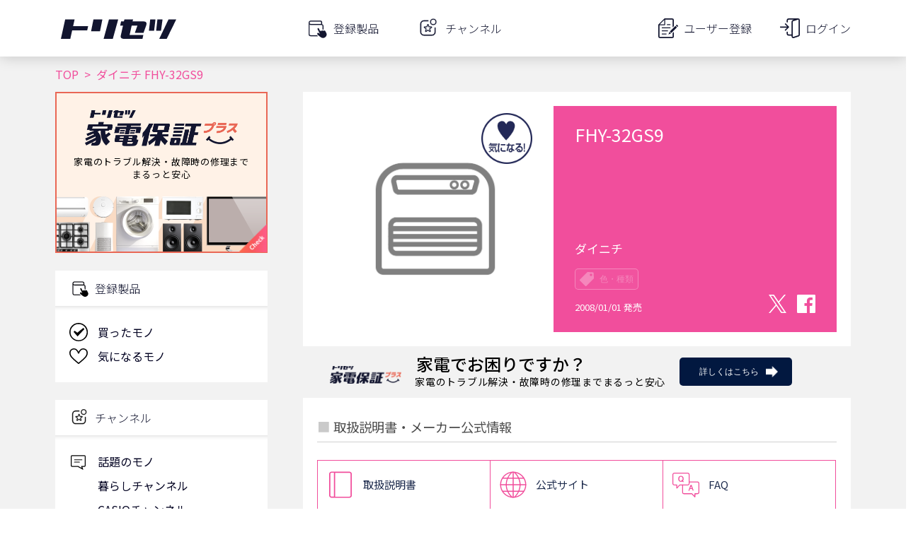

--- FILE ---
content_type: text/html; charset=utf-8
request_url: https://www.google.com/recaptcha/api2/aframe
body_size: 113
content:
<!DOCTYPE HTML><html><head><meta http-equiv="content-type" content="text/html; charset=UTF-8"></head><body><script nonce="K37YrhdPWm8plrEpIeQgLQ">/** Anti-fraud and anti-abuse applications only. See google.com/recaptcha */ try{var clients={'sodar':'https://pagead2.googlesyndication.com/pagead/sodar?'};window.addEventListener("message",function(a){try{if(a.source===window.parent){var b=JSON.parse(a.data);var c=clients[b['id']];if(c){var d=document.createElement('img');d.src=c+b['params']+'&rc='+(localStorage.getItem("rc::a")?sessionStorage.getItem("rc::b"):"");window.document.body.appendChild(d);sessionStorage.setItem("rc::e",parseInt(sessionStorage.getItem("rc::e")||0)+1);localStorage.setItem("rc::h",'1768883517034');}}}catch(b){}});window.parent.postMessage("_grecaptcha_ready", "*");}catch(b){}</script></body></html>